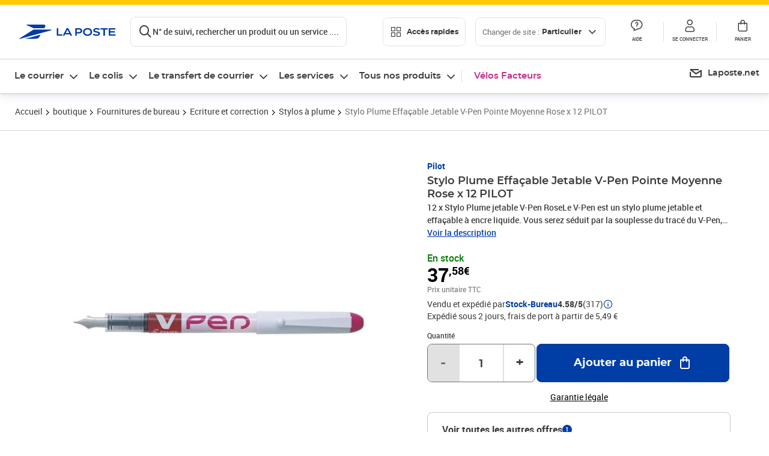

--- FILE ---
content_type: application/javascript; charset=UTF-8
request_url: https://www.laposte.fr/ecom/_nuxt/77f60a3.modern.js
body_size: 4726
content:
!function(e){function c(data){for(var c,d,t=data[0],o=data[1],l=data[2],i=0,h=[];i<t.length;i++)d=t[i],Object.prototype.hasOwnProperty.call(r,d)&&r[d]&&h.push(r[d][0]),r[d]=0;for(c in o)Object.prototype.hasOwnProperty.call(o,c)&&(e[c]=o[c]);for(m&&m(data);h.length;)h.shift()();return n.push.apply(n,l||[]),f()}function f(){for(var e,i=0;i<n.length;i++){for(var c=n[i],f=!0,d=1;d<c.length;d++){var t=c[d];0!==r[t]&&(f=!1)}f&&(n.splice(i--,1),e=o(o.s=c[0]))}return e}var d={},t={204:0},r={204:0},n=[];function o(c){if(d[c])return d[c].exports;var f=d[c]={i:c,l:!1,exports:{}};return e[c].call(f.exports,f,f.exports,o),f.l=!0,f.exports}o.e=function(e){var c=[],f=function(){try{return document.createElement("link").relList.supports("preload")}catch(e){return!1}}();t[e]?c.push(t[e]):0!==t[e]&&{0:1,3:1,6:1,8:1,9:1,10:1,11:1,12:1,18:1,19:1,20:1,21:1,22:1,23:1,24:1,25:1,26:1,27:1,28:1,29:1,35:1,36:1,37:1,38:1,39:1,40:1,41:1,42:1,43:1,44:1,45:1,46:1,47:1,48:1,49:1,50:1,51:1,52:1,53:1,54:1,55:1,56:1,57:1,58:1,59:1,60:1,61:1,64:1,65:1,66:1,67:1,68:1,69:1,70:1,71:1,72:1,73:1,74:1,75:1,76:1,77:1,78:1,80:1,82:1,83:1,84:1,86:1,87:1,88:1,89:1,90:1,91:1,92:1,93:1,94:1,95:1,96:1,97:1,98:1,99:1,100:1,101:1,102:1,103:1,104:1,105:1,106:1,107:1,108:1,109:1,110:1,111:1,112:1,113:1,114:1,115:1,116:1,117:1,118:1,119:1,120:1,121:1,122:1,123:1,124:1,125:1,126:1,127:1,128:1,129:1,130:1,131:1,132:1,133:1,134:1,135:1,136:1,137:1,138:1,139:1,140:1,143:1,144:1,146:1,147:1,148:1,149:1,150:1,151:1,153:1,154:1,156:1,157:1,158:1,159:1,160:1,161:1,162:1,164:1,165:1,166:1,167:1,168:1,169:1,170:1,171:1,174:1,175:1,176:1,178:1,179:1,180:1,181:1,182:1,183:1,184:1,185:1,186:1,187:1,188:1,189:1,190:1,191:1,192:1,193:1,194:1,195:1,196:1,197:1,198:1,199:1,201:1,202:1,203:1}[e]&&c.push(t[e]=new Promise((function(c,d){for(var r="css/"+{0:"3cdc305",3:"9f28a5c",6:"23b748e",8:"83c3297",9:"74309ff",10:"4c999b4",11:"4986161",12:"a47e2ce",13:"31d6cfe",16:"31d6cfe",17:"31d6cfe",18:"d03815a",19:"fd3312e",20:"c857277",21:"be2674a",22:"f7f2cc7",23:"a4d945c",24:"2befb17",25:"7d88b51",26:"1ddbbda",27:"6a295d4",28:"460e8d8",29:"43bbb6c",31:"31d6cfe",32:"31d6cfe",35:"bc441ca",36:"ab70c57",37:"21a1305",38:"bc441ca",39:"3370c68",40:"3585f6a",41:"4064894",42:"c5ce16d",43:"0c41996",44:"8dc4dde",45:"070c076",46:"095f6f6",47:"a480a53",48:"6759c07",49:"8c198fb",50:"6d97db9",51:"501a7be",52:"d517fe2",53:"546d05c",54:"975cb64",55:"518e3a3",56:"4518ea1",57:"c30470a",58:"3baec40",59:"5ada9e2",60:"c378f17",61:"6a4ac93",62:"31d6cfe",63:"31d6cfe",64:"7611217",65:"647441b",66:"5cb173a",67:"421290a",68:"5beb026",69:"5da9361",70:"5d721ae",71:"27f6195",72:"114c496",73:"367a24f",74:"290d23a",75:"6b74e10",76:"2445253",77:"dfbf1fd",78:"3d43d1a",79:"31d6cfe",80:"b03bf91",81:"31d6cfe",82:"eb8fa0b",83:"ec8d1db",84:"e9b4257",85:"31d6cfe",86:"050e795",87:"1885b1f",88:"b5187ba",89:"662ef56",90:"9e12079",91:"b1d8a30",92:"98dd3ff",93:"d7e4bdc",94:"7aaf450",95:"51a63ab",96:"50303b8",97:"ef79fd4",98:"aff56a6",99:"9f28a5c",100:"fd84db2",101:"7739cf7",102:"5732b60",103:"ab39f03",104:"fd6e910",105:"22b9da7",106:"1d60f1f",107:"a0e1df2",108:"098bbb8",109:"018f6cb",110:"e3082e0",111:"1370478",112:"bfd0574",113:"7354f6a",114:"a38870e",115:"a805ee9",116:"f450f82",117:"fa7bfea",118:"7b92c17",119:"c9f0a59",120:"8aa52aa",121:"1f55d76",122:"bfd4044",123:"82b7625",124:"d06e64c",125:"5e4eab3",126:"505aed7",127:"bb52640",128:"9ae89f1",129:"958cd61",130:"b178403",131:"c9fd8b4",132:"37b70da",133:"b71e732",134:"27099bd",135:"c3820fa",136:"8aa52aa",137:"2d4f22e",138:"edc71b0",139:"7143f19",140:"7f477e7",141:"31d6cfe",142:"31d6cfe",143:"2eb1aea",144:"f623aa6",145:"31d6cfe",146:"eb836b9",147:"23b748e",148:"d572916",149:"23b748e",150:"271129e",151:"271129e",152:"31d6cfe",153:"0aed594",154:"2bfa39d",155:"31d6cfe",156:"e58732c",157:"900ef47",158:"075731e",159:"ad0538b",160:"0321d3f",161:"3208c58",162:"1350d82",163:"31d6cfe",164:"dae2668",165:"f0321cc",166:"25b9710",167:"36a5c10",168:"1b9ce52",169:"a6bf95e",170:"a30e7ee",171:"0609e5b",172:"31d6cfe",173:"31d6cfe",174:"35dc126",175:"08de555",176:"a6f08f7",177:"31d6cfe",178:"035b7aa",179:"744c038",180:"4941a6f",181:"4306d21",182:"91be220",183:"a12e302",184:"dba3d41",185:"9f0d0da",186:"caf30a9",187:"2b99e1f",188:"2ae275e",189:"dff545c",190:"a995672",191:"f62f39f",192:"b2c4d6f",193:"3919e43",194:"396cd9d",195:"13fab15",196:"2aef222",197:"528a3cc",198:"5f5b70b",199:"31ea612",200:"31d6cfe",201:"a5841de",202:"875bf88",203:"f734669",217:"31d6cfe",229:"31d6cfe",233:"31d6cfe",234:"31d6cfe"}[e]+".css",n=o.p+r,l=document.getElementsByTagName("link"),i=0;i<l.length;i++){var h=(y=l[i]).getAttribute("data-href")||y.getAttribute("href");if(!("stylesheet"!==y.rel&&"preload"!==y.rel||h!==r&&h!==n))return c()}var m=document.getElementsByTagName("style");for(i=0;i<m.length;i++){var y;if((h=(y=m[i]).getAttribute("data-href"))===r||h===n)return c()}var v=document.createElement("link");v.rel=f?"preload":"stylesheet",f?v.as="style":v.type="text/css",v.onload=c,v.onerror=function(c){var f=c&&c.target&&c.target.src||n,r=new Error("Loading CSS chunk "+e+" failed.\n("+f+")");r.code="CSS_CHUNK_LOAD_FAILED",r.request=f,delete t[e],v.parentNode.removeChild(v),d(r)},v.href=n,document.getElementsByTagName("head")[0].appendChild(v)})).then((function(){if(t[e]=0,f){var c=document.createElement("link");c.href=o.p+"css/"+{0:"3cdc305",3:"9f28a5c",6:"23b748e",8:"83c3297",9:"74309ff",10:"4c999b4",11:"4986161",12:"a47e2ce",13:"31d6cfe",16:"31d6cfe",17:"31d6cfe",18:"d03815a",19:"fd3312e",20:"c857277",21:"be2674a",22:"f7f2cc7",23:"a4d945c",24:"2befb17",25:"7d88b51",26:"1ddbbda",27:"6a295d4",28:"460e8d8",29:"43bbb6c",31:"31d6cfe",32:"31d6cfe",35:"bc441ca",36:"ab70c57",37:"21a1305",38:"bc441ca",39:"3370c68",40:"3585f6a",41:"4064894",42:"c5ce16d",43:"0c41996",44:"8dc4dde",45:"070c076",46:"095f6f6",47:"a480a53",48:"6759c07",49:"8c198fb",50:"6d97db9",51:"501a7be",52:"d517fe2",53:"546d05c",54:"975cb64",55:"518e3a3",56:"4518ea1",57:"c30470a",58:"3baec40",59:"5ada9e2",60:"c378f17",61:"6a4ac93",62:"31d6cfe",63:"31d6cfe",64:"7611217",65:"647441b",66:"5cb173a",67:"421290a",68:"5beb026",69:"5da9361",70:"5d721ae",71:"27f6195",72:"114c496",73:"367a24f",74:"290d23a",75:"6b74e10",76:"2445253",77:"dfbf1fd",78:"3d43d1a",79:"31d6cfe",80:"b03bf91",81:"31d6cfe",82:"eb8fa0b",83:"ec8d1db",84:"e9b4257",85:"31d6cfe",86:"050e795",87:"1885b1f",88:"b5187ba",89:"662ef56",90:"9e12079",91:"b1d8a30",92:"98dd3ff",93:"d7e4bdc",94:"7aaf450",95:"51a63ab",96:"50303b8",97:"ef79fd4",98:"aff56a6",99:"9f28a5c",100:"fd84db2",101:"7739cf7",102:"5732b60",103:"ab39f03",104:"fd6e910",105:"22b9da7",106:"1d60f1f",107:"a0e1df2",108:"098bbb8",109:"018f6cb",110:"e3082e0",111:"1370478",112:"bfd0574",113:"7354f6a",114:"a38870e",115:"a805ee9",116:"f450f82",117:"fa7bfea",118:"7b92c17",119:"c9f0a59",120:"8aa52aa",121:"1f55d76",122:"bfd4044",123:"82b7625",124:"d06e64c",125:"5e4eab3",126:"505aed7",127:"bb52640",128:"9ae89f1",129:"958cd61",130:"b178403",131:"c9fd8b4",132:"37b70da",133:"b71e732",134:"27099bd",135:"c3820fa",136:"8aa52aa",137:"2d4f22e",138:"edc71b0",139:"7143f19",140:"7f477e7",141:"31d6cfe",142:"31d6cfe",143:"2eb1aea",144:"f623aa6",145:"31d6cfe",146:"eb836b9",147:"23b748e",148:"d572916",149:"23b748e",150:"271129e",151:"271129e",152:"31d6cfe",153:"0aed594",154:"2bfa39d",155:"31d6cfe",156:"e58732c",157:"900ef47",158:"075731e",159:"ad0538b",160:"0321d3f",161:"3208c58",162:"1350d82",163:"31d6cfe",164:"dae2668",165:"f0321cc",166:"25b9710",167:"36a5c10",168:"1b9ce52",169:"a6bf95e",170:"a30e7ee",171:"0609e5b",172:"31d6cfe",173:"31d6cfe",174:"35dc126",175:"08de555",176:"a6f08f7",177:"31d6cfe",178:"035b7aa",179:"744c038",180:"4941a6f",181:"4306d21",182:"91be220",183:"a12e302",184:"dba3d41",185:"9f0d0da",186:"caf30a9",187:"2b99e1f",188:"2ae275e",189:"dff545c",190:"a995672",191:"f62f39f",192:"b2c4d6f",193:"3919e43",194:"396cd9d",195:"13fab15",196:"2aef222",197:"528a3cc",198:"5f5b70b",199:"31ea612",200:"31d6cfe",201:"a5841de",202:"875bf88",203:"f734669",217:"31d6cfe",229:"31d6cfe",233:"31d6cfe",234:"31d6cfe"}[e]+".css",c.rel="stylesheet",c.type="text/css",document.body.appendChild(c)}})));var d=r[e];if(0!==d)if(d)c.push(d[2]);else{var n=new Promise((function(c,f){d=r[e]=[c,f]}));c.push(d[2]=n);var l,script=document.createElement("script");script.charset="utf-8",script.timeout=120,o.nc&&script.setAttribute("nonce",o.nc),script.src=function(e){return o.p+""+{0:"ea1c30c",3:"ee1880b",6:"fee9e2e",8:"eeae5ba",9:"83b212e",10:"b9207c2",11:"9c4b161",12:"5d5f81f",13:"28726da",16:"0303b6a",17:"416873b",18:"6d82190",19:"4de4505",20:"ab4fde6",21:"5b2b38f",22:"d04ebff",23:"cc10d60",24:"c68468a",25:"5fef6b5",26:"f798558",27:"4832f12",28:"abca879",29:"bd49dcf",31:"a4b2900",32:"cbd63e7",35:"4016ccf",36:"afcc0b9",37:"c906cbc",38:"b7096bd",39:"548f6dd",40:"49209fc",41:"f704d49",42:"7000424",43:"dda9521",44:"041c7a1",45:"fdaecd7",46:"6a21d7e",47:"8f17e30",48:"e75b6cf",49:"7f8a153",50:"638db01",51:"3eda6f3",52:"ad82733",53:"aafba70",54:"4f4acff",55:"9052ca6",56:"8b3fb64",57:"0e45d7a",58:"a5dd533",59:"2992207",60:"e1866fa",61:"10d111d",62:"731415a",63:"deb2136",64:"268f067",65:"95dde63",66:"5a38a42",67:"dfca699",68:"26880b9",69:"b730c6d",70:"c412265",71:"72f85bb",72:"ed9cf90",73:"cace98a",74:"b9b5178",75:"3c9c512",76:"6c5ed04",77:"ed8f4f7",78:"0c73c5d",79:"5e86405",80:"16253a8",81:"c1a3194",82:"f884715",83:"338abdc",84:"67bd949",85:"ad76b95",86:"4fbbf95",87:"aeacbd9",88:"c479a3e",89:"e067364",90:"3656779",91:"3e7bfba",92:"b2c6a8c",93:"503f734",94:"6a1c35a",95:"0a29c47",96:"94c6b8b",97:"9d870a4",98:"23b33ae",99:"68fbe64",100:"dc4eb6c",101:"87b517c",102:"c9540a9",103:"9217023",104:"8a4d2f3",105:"3fa4436",106:"524424a",107:"7ae31d0",108:"f3af687",109:"593dba0",110:"28fd338",111:"2c9a6a4",112:"38c6100",113:"e87ca5e",114:"56c8541",115:"2b1416f",116:"4fcd21d",117:"7852fb7",118:"cd2131c",119:"34d5288",120:"67920cc",121:"6e0c78b",122:"4028005",123:"815ebc6",124:"4b55988",125:"60cb82d",126:"2ed46ff",127:"5ce7f5e",128:"2b88122",129:"d593758",130:"005206e",131:"4d98bbf",132:"e31c402",133:"b3bb242",134:"30d04b7",135:"cfd42b2",136:"123c378",137:"f0066bb",138:"cfd82ee",139:"73ce0cc",140:"91ca89b",141:"c6e3e98",142:"1b51fb5",143:"f7d9701",144:"aaa4483",145:"e55844c",146:"c69562c",147:"e77f813",148:"dc58111",149:"083d9eb",150:"d89dccb",151:"06e4541",152:"55ce552",153:"8084130",154:"e808e13",155:"9462efe",156:"1ec633f",157:"b3ce034",158:"d8f17f7",159:"1e853ea",160:"4de9e6a",161:"fe98fe0",162:"d78c6cb",163:"dd3282c",164:"938ea7f",165:"369bdaa",166:"121e7b8",167:"0b8eecc",168:"1ebeda5",169:"8416f1d",170:"5ce25f4",171:"0ae30dd",172:"ec79a0d",173:"1223383",174:"a076b80",175:"08d81ec",176:"c6ac3bd",177:"178aab0",178:"7361fa2",179:"96b0bab",180:"b76ab27",181:"2019b25",182:"4da1d45",183:"e5c0026",184:"8b19d7c",185:"642d7a3",186:"4c8bddb",187:"242ed0c",188:"0cb9aef",189:"69e8d17",190:"1eb82cf",191:"c8cb497",192:"32db3df",193:"2960dcb",194:"385b3fe",195:"ebe0bcd",196:"8011e19",197:"4b1fb19",198:"4e1463e",199:"814a4e3",200:"fec21e4",201:"f9116b1",202:"ec33039",203:"b9236ed",217:"58b457c",229:"25d4a2d",233:"df8f0f0",234:"52c3cb1"}[e]+".modern.js"}(e);var h=new Error;l=function(c){script.onerror=script.onload=null,clearTimeout(m);var f=r[e];if(0!==f){if(f){var d=c&&("load"===c.type?"missing":c.type),t=c&&c.target&&c.target.src;h.message="Loading chunk "+e+" failed.\n("+d+": "+t+")",h.name="ChunkLoadError",h.type=d,h.request=t,f[1](h)}r[e]=void 0}};var m=setTimeout((function(){l({type:"timeout",target:script})}),12e4);script.onerror=script.onload=l,document.head.appendChild(script)}return Promise.all(c)},o.m=e,o.c=d,o.d=function(e,c,f){o.o(e,c)||Object.defineProperty(e,c,{enumerable:!0,get:f})},o.r=function(e){"undefined"!=typeof Symbol&&Symbol.toStringTag&&Object.defineProperty(e,Symbol.toStringTag,{value:"Module"}),Object.defineProperty(e,"__esModule",{value:!0})},o.t=function(e,c){if(1&c&&(e=o(e)),8&c)return e;if(4&c&&"object"==typeof e&&e&&e.__esModule)return e;var f=Object.create(null);if(o.r(f),Object.defineProperty(f,"default",{enumerable:!0,value:e}),2&c&&"string"!=typeof e)for(var d in e)o.d(f,d,function(c){return e[c]}.bind(null,d));return f},o.n=function(e){var c=e&&e.__esModule?function(){return e.default}:function(){return e};return o.d(c,"a",c),c},o.o=function(object,e){return Object.prototype.hasOwnProperty.call(object,e)},o.p="/ecom/_nuxt/",o.oe=function(e){throw console.error(e),e};var l=window.webpackJsonp=window.webpackJsonp||[],h=l.push.bind(l);l.push=c,l=l.slice();for(var i=0;i<l.length;i++)c(l[i]);var m=h;f()}([]);